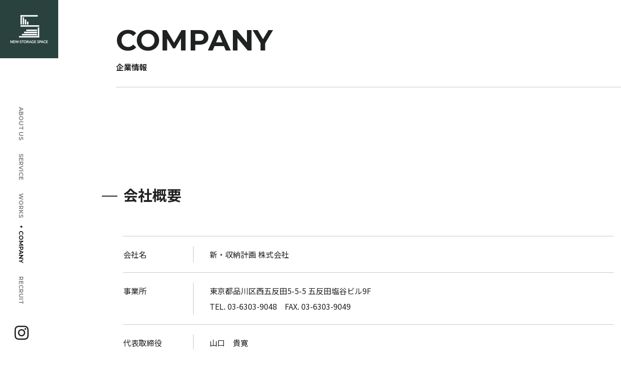

--- FILE ---
content_type: text/html
request_url: https://new-storage.com/company/
body_size: 4423
content:
<!doctype html>
<html lang="ja">
<head>
<meta charset="utf-8">
<meta name="format-detection" content="telephone=no">
<meta http-equiv="X-UA-Compatible" content="IE=edge">
<meta name="description" content="当社の会社情報をご紹介しております。">
<meta name="keywords" content="">
<meta property="og:image" content="../img/common/ogp.jpg">
<title>企業情報｜新・収納計画株式会社</title>
<link rel="icon" type="image/gif" href="../img/common/favicon.ico">
<link rel="apple-touch-icon" href="../img/common/touch.jpg">
<link rel="shortcut icon" type="image/x-icon" href="../img/common/touch.jpg">
<link rel="stylesheet" type="text/css" href="../css/common/layout.css">
<link rel="stylesheet" type="text/css" href="../css/common/general.css">
<link rel="stylesheet" type="text/css" href="../css/company.css">
<script src="../js/head.js"></script>
</head>
<body>
<div id="container"><header id="gHeader">
        <h1><a href="../"><img src="../img/common/logo.png" alt="NEW-STORAGE SPACE"></a></h1>
        <nav id="gNavi">
            <ul>
                <li><a href="../index.html#a01"><span>●</span> ABOUT US</a></li>
                <li><a href="../service/"><span>●</span> SERVICE</a></li>
                <li><a href="../works/"><span>●</span> WORKS</a></li>
                <li class="on"><a href="../company/"><span>●</span> COMPANY</a></li>
				<li><a href="../recruit/"><span>●</span> RECRUIT</a></li>
            </ul>
        </nav>
        <div class="mark"><a href="https://www.instagram.com/new_storage_space/" target="_blank"><img src="../img/common/mark01.png" alt="ins"></a></div>
    </header>
<div class="menu sp"><span></span><span></span><span></span></div>
<div class="menuBox sp">
	<div class="menuSub">
		<ul>
			<li><a href="../service">SERVICE</a></li>
			<li><a href="../works">WORKS</a></li>
			<li><a href="../company">COMPANY</a></li>
			<li><a href="../recruit">RECRUIT</a></li>
		</ul>
	</div>
</div><div class="pageTitle">
        <h2 class="headLine01"><span class="en">COMPANY</span>企業情報</h2>
    </div>
    <main id="main" role="main">
        <section>
            <div class="content">
                <h3>会社概要</h3>
                <ul>
                    <li><span class="ttl">会社名</span><span class="txt">新・収納計画 株式会社</span></li>
                    <li><span class="ttl">事業所</span><span class="txt">東京都品川区西五反田5-5-5 <br class="sp">五反田塩谷ビル9F<br>
                        <a href="tel:0363039048">TEL. 03-6303-9048</a>　FAX. 03-6303-9049</span></li>
                    <li><span class="ttl">代表取締役</span><span class="txt">山口　貴寛</span></li>
                    <li><span class="ttl">設立年月日</span><span class="txt">平成23年  5月</span></li>
                    <li><span class="ttl">資本金</span><span class="txt">4,000,000円</span></li>
                    <li><span class="ttl">建設業許可</span><span class="txt">東京都知事許可（般-3）第138014号</span></li>
                    <li><span class="ttl">営業内容</span><span class="txt">オーダー家具 / 設計・施工・製作<br>
                        オーダーキッチン / 国内・輸入・オーダーに於ける製作・施工その他、住設機器等の販売及びプランニング<br>
                        木製建具 / 設計・施工・製作<br>
                        内装工事 / リフォーム・付随内装設備工事</span></li>
                    <li><span class="ttl">取引金融機関名</span><span class="txt">りそな銀行 五反田支店</span></li>
                    <li><span class="ttl">主要取引先</span><span class="txt">建設会社、工務店様<br>
                        他 設計事務所紹介による法人・個人・マンション・テナントオーナー様</span></li>
                </ul>
            </div>
        </section>
    </main>
	<footer id="gFooter">
        <div class="fBox flexB">
            <div class="fLogo"><a href="../"><img src="../img/common/f_logo.png" alt="新・収納計画株式会社NEW-STORAGE SPACE"></a></div>
            <address>
            &copy; 2022 NEW-STORAGE SPACE Co., Ltd
            </address>
        </div>
    </footer>
</div>
<script src="../js/jquery-3.6.0.min.js"></script> 
<script src="../js/common.js"></script>
</body>
</html>

--- FILE ---
content_type: text/css
request_url: https://new-storage.com/css/common/layout.css
body_size: 6940
content:
@charset "utf-8";
@import url('https://fonts.googleapis.com/css2?family=Noto+Sans+JP:wght@300;400;500;700;900&display=swap');
@import url('https://fonts.googleapis.com/css2?family=Montserrat:wght@400;500;600;700;900&display=swap');
/*------------------------------------------------------------
	デフォルトスタイル
------------------------------------------------------------*/
html, body, div, span, applet, object, iframe, h1, h2, h3, h4, h5, h6, p, blockquote, pre, a, abbr, acronym, address, big, cite, code, del, dfn, em, font, img, ins, kbd, q, s, samp, small, strike, strong, sub, sup, tt, var, b, u, i, center, dl, dt, dd, ol, ul, li, fieldset, form, label, legend, table, caption, tbody, tfoot, thead, tr, th, td {
	margin: 0;
	padding: 0;
	background: transparent;
	border: 0;
	outline: 0;
	font-size: 1em;
}
html {
	font-size: 62.5%;
}
body, table, input, textarea, select, option {
	font-family: 'Noto Sans JP', sans-serif;
}
article, aside, canvas, details, figcaption, figure, footer, header, hgroup, menu, nav, section, summary {
	display: block;
}
ol, ul {
	list-style: none;
}
blockquote, q {
	quotes: none;
}
:focus {
	outline: 0;
}
ins {
	text-decoration: none;
}
del {
	text-decoration: line-through;
}
img {
	vertical-align: top;
	max-width: 100%;
    height: auto;
}
a,
a:link {
	color: #202121;
	text-decoration: none;
}
a:visited {
	color: #202121;
}
a:hover {
	color: #202121;
}
a:active {
	color: #202121;
}
/*------------------------------------------------------------
	レイアウト
------------------------------------------------------------*/
body {
	color: #202121;
	font-size: 1.6rem;
	font-weight: 400;
	line-height: 1.5;
	text-size-adjust: none;
	-webkit-text-size-adjust: none;
	background-color: #FFF;
}
body.fixed {
    position: fixed;
    width: 100%;
    height: 100%;
}
#container {
	text-align: left;
}
#main {
	display: block;
}
a[href^="tel:"] {
	cursor: default;
	pointer-events: none;
}
@media all and (min-width: 897px) {
	.sp {
		display: none !important;
	}
}
@media all and (max-width: 896px) {
	body {
		min-width: inherit;
		font-size: 1.4rem;
	}
	a:hover,
	a:hover img {
		opacity: 1 !important;
	}
	.pc {
		display: none !important;
	}
	a[href^="tel:"] {
		cursor: pointer;
		pointer-events: auto;
	}
}
/*------------------------------------------------------------
	ヘッダー
------------------------------------------------------------*/
#gHeader {
	/* padding: 234px 116px 30px 35px; */
	position: fixed;
	left: 0;
	top: 0;
	height: 100%;
	box-sizing: border-box;
	z-index: 1000;
	display: flex;
	flex-direction: column;
	justify-content: space-between;
}
#gHeader h1 {
	width: 180px;
	position: absolute;
	left: 0;
	top: 0;
}
#gHeader .mark {
	width: 29px;
	position: absolute;
	left: 30px;
	bottom: 40px;
}
#gHeader .mark a {
	display: block;
}
#gHeader .mark a:hover {
	opacity: 0.7;
}
#gNavi {
	transform: translateY(-50%);
	/* margin-top: -164px; */
	position: absolute;
	left: 30px;
	top: calc(50% + 6.3rem);
}
#gNavi li{
	margin-bottom: 21px;
}
#gNavi a {
	padding-left: 4px;
	display: block;
	color: #8A8E8E;
	font-size: 1.6rem;
	font-weight: 700;
	font-family: 'Montserrat', sans-serif;
	-ms-writing-mode: tb-rl; 
	-webkit-writing-mode: vertical-rl; 
	writing-mode: vertical-rl;
}
#gNavi .on a {
	color: #202121;
}
#gNavi a span {
	opacity: 0;
	font-size: 1rem;
}
#gNavi .on a span {
	opacity: 1;
}
@media all and (min-width: 897px) {
	#gNavi a:hover {
		color: #202121;
	}
}
@media all and (min-width: 897px) and (max-height: 800px) {
	#gHeader {
		padding: 135px 29px 30px 35px;
	}
	#gHeader .mark {
		bottom: 20px;
	}
	#gHeader h1 {
		width: 120px;
	}
	#gNavi {
		/* margin-top: -152px; */
	}
	#gNavi a {
		font-size: 1.2rem;
	}
	#gNavi li {
		margin-bottom: min(1vw,21px);
	}
}

@media all and (min-width: 897px) and (max-height: 650px) {
	#gNavi a {
		font-size: min(1vw,1.2rem);
	}
}
@media all and (max-width: 896px) {
	#gHeader {
		padding: 0;
		height: auto;
		width: 100%;
		background-color: #fff;
	}
	#gHeader h1 {
		margin-bottom: 0;
		width: 62px;
		position: static;
	}
	#gHeader .mark {
		width: 20px;
		position: absolute;
		right: 79px;
		top: 21px;
		left: auto;
		bottom: auto;
	}
	#gNavi {
		display: none;
	}
	.menu {
		display: block;
		position: fixed;
		right: 0;
		top: 0;
		width: 60px;
		height: 60px;
		z-index: 1000;
		cursor: pointer;
	}
	.menu span {
		display: inline-block;
		transition: all .4s;
		box-sizing: border-box;
		position: absolute;
		right: 20px;
		width: 20px;
		height: 2px;
		background-color: #202121;
	}
	.menu span:nth-of-type(1) {
		top: 23px;
	}
	.menu span:nth-of-type(2) {
		top: 30px;
	}
	.menu span:nth-of-type(3) {
		top: 37px;
	}
	.menu.on span:nth-of-type(1) {
		-webkit-transform: translateY(7px) rotate(-45deg);
		transform: translateY(7px) rotate(-45deg);
	}
	.menu.on span:nth-of-type(2) {
		opacity: 0;
	}
	.menu.on span:nth-of-type(3) {
		-webkit-transform: translateY(-7px) rotate(45deg);
		transform: translateY(-7px) rotate(45deg);
	}
	.menuBox {
        position: fixed;
        left: 0;
        top: 0;
        width: 100%;
        z-index: 999;
		height: 100%;
        box-sizing: border-box;
		display: none;
	}
	.menuSub {
		padding: 61px 0 70px;
		height: 100%;
        overflow-y: auto;
		box-sizing: border-box;
        background-color: rgba(32,33,33,0.9);
	}
	.menuBox::before {
		width: 1px;
		position: absolute;
		left: 50%;
		top: 0;
		bottom: 0;
		background-color: #fff;
		content: "";
	}
	.menuBox ul {
		margin-left: auto;
		width: 50%;
		box-sizing: border-box;
	}
	.menuBox ul a {
		padding: 27px 30px;
		display: block;
		color: #fff;
		font-size: 2rem;
		font-weight: 700;
		font-family: 'Montserrat', sans-serif;
		border-bottom: 1px solid #fff;
	}
}
/*------------------------------------------------------------
	フッター
------------------------------------------------------------*/
#gFooter {
	margin-left: 100px;
	padding: 50px 43px 49px 40px;
	background-color: #2B433F;
}
#gFooter .fBox {
	align-items: center;
}
#gFooter .fLogo {
	width: 193px;
}
#gFooter address {
	margin-top: 21px;
	color: #fff;
	font-size: 1.4rem;
	font-weight: 400;
	font-style: normal;
}
@media all and (max-width: 896px) {
	#gFooter {
		margin-left: 0;
		padding: 30px 15px 14px;
	}
	#gFooter .fBox {
		display: block;
	}
	#gFooter .fLogo {
		margin: 0 auto 30px;
		width: 193px;
	}
	#gFooter address {
		margin-top: 0;
		text-align: center;
		font-size: 1.2rem;
	}
}
/*------------------------------------------------------------
	フッター
------------------------------------------------------------*/
#loading {
	position: fixed;
	left: 0;
	top: 0;
	width: 100%;
	height: 100%;
	z-index: 99999;
	background-color: #fff;
	overflow: hidden;
}
#loading .loadLogo {
	position: absolute;
	left: 50%;
	top: 50%;
	width: 420px;
	transform: translate(-50%,-50%);
	opacity: 0;
	visibility: visible;
}
@media all and (max-width: 896px) {
	#loading .loadLogo {
		width: 161px;
	}
}

--- FILE ---
content_type: text/css
request_url: https://new-storage.com/css/common/general.css
body_size: 3423
content:
@charset "utf-8";
/*------------------------------------------------------------
	汎用スタイル
------------------------------------------------------------*/
/* clearfix */	
.clearfix:after {content: "";display: block;clear: both;}
/* flex */	
.flex,.flexA,.flexB,.flexC {display: flex;flex-wrap: wrap;}
.flexA {justify-content: space-around;}
.flexB {justify-content: space-between;}
.flexC {justify-content: center;}
/*------------------------------------------------------------
	font
------------------------------------------------------------*/
.font {
	font-family: 'Montserrat', sans-serif;
}
@media all and (max-width: 896px) {
}
/*------------------------------------------------------------
	content
------------------------------------------------------------*/
.content {
	margin: 0 auto;
	padding: 0 15px;
	max-width: 1472px;
	box-sizing: border-box;
}
@media all and (max-width: 896px) {
	.content {
		padding: 0 20px;
		max-width: inherit !important;
	}
}
/*------------------------------------------------------------
	headLine01
------------------------------------------------------------*/
.headLine01 {
	margin-bottom: 56px;
	text-align: center;
	font-weight: 700;
}
.headLine01 .en {
	margin-bottom: 6px;
	display: block;
	font-size: 3.8rem;
	font-family: 'Montserrat', sans-serif;
}
@media all and (max-width: 896px) {
	.headLine01 {
		margin-bottom: 29px;
	}
	.headLine01 .en {
		margin-bottom: 1px;
		font-size: 3.2rem;
	}
}
/*------------------------------------------------------------
	comLink
------------------------------------------------------------*/
.comLink {
	margin: 0 auto;
	width: 342px;
}
.comLink a {
	padding: 28px 15px 26px;
	display: block;
	color: #2B433F;
	font-family: 'Montserrat', sans-serif;
	font-weight: 700;
	text-align: center;
	border: 2px solid #2B433F;
	background: #fff url("../../img/common/icon01.png") no-repeat right 17px center / 42px;
}
@media all and (min-width: 897px) {
	.comLink a:hover {
		color: #fff;
		background-color: #2B433F;
		background-image: url("../../img/common/icon02.png");
	}
}
@media all and (max-width: 896px) {
	.comLink {
		width: 250px;
	}
	.comLink a {
		padding: 20px 15px 19px;
	}
}
/*------------------------------------------------------------
	pageTitle
------------------------------------------------------------*/
.pageTitle {
	margin: 0 0 200px 239px;
	padding: 38px 0 29px;
	border-bottom: 1px solid #C4C7C7;
}
.pageTitle .headLine01 {
	margin-bottom: 0;
	text-align: left;
}
.pageTitle .headLine01 .en {
	margin-bottom: -2px;
	font-size: 6rem;
}
@media all and (max-width: 896px) {
	.pageTitle {
		margin: 0 19px 59px;
		padding: 87px 0 30px;
	}
	.pageTitle .headLine01 .en {
		margin-bottom: -1px;
		font-size: 3.6rem;
	}
}
/*------------------------------------------------------------
	comLink2
------------------------------------------------------------*/
.comLink2 a {
	color: #2C6A6B;
	border-radius: 6rem;
	border-color: #2C6A6B;
	background-image: none !important;
	transition: all ease 0.3s;
	font-family: 'Noto Sans JP', sans-serif;
}
@media all and (min-width: 897px) {
	.comLink2 a:hover {
		color: #fff;
		background-color: #2C6A6B;
	}
}
@media all and (max-width: 896px) {
	.comLink2 {
		width: auto;
		max-width: 26.7rem;
	}
}
/*------------------------------------------------------------
	common
------------------------------------------------------------*/
@media all and (max-width: 896px) {
}


--- FILE ---
content_type: text/css
request_url: https://new-storage.com/css/company.css
body_size: 1694
content:
@charset "utf-8";
/*------------------------------------------------------------
	company
------------------------------------------------------------*/
.pageTitle {
	margin-bottom: 199px;
}
#main {
	margin-bottom: 200px;
}
#main .content {
	max-width: 1384px;
}
#main h3 {
	margin-bottom: 62px;
	font-size: 3rem;
	font-weight: 700;
	position: relative;
}
#main h3::before {
	margin-top: 1px;
	width: 32px;
	height: 2px;
	position: absolute;
	left: -44px;
	top: 50%;
	background-color: #202121;
	content: "";
}
#main section li {
	padding: 20px 0;
	display: flex;
	justify-content: space-between;
	border-top: 1px solid #C4C7C7;
	box-sizing: border-box;
}
#main section li:last-child {
	border-bottom: 1px solid #C4C7C7;
}
#main section li span {
	padding: 1px 0;
	display: inline-block;
	line-height: 2;
}
#main section li .ttl {
	width: 144px;
	border-right: 1px solid #C4C7C7;
}
#main section li .txt {
	width: calc(100% - 178px);
}
@media all and (max-width: 1600px) {
	#main {
		padding-left: 239px;
	}
}
@media all and (max-width: 896px) {
	.pageTitle {
		margin-bottom: 58px;
	}
	#main {
		margin-bottom: 35px;
		padding: 0;
	}
	#main .content {
		padding-left: 63px;
	}
	#main h3 {
		margin-bottom: 30px;
		font-size: 2rem;
	}
	#main section li {
		padding: 17px 0 24px;
		display: block;
	}
	#main section li:last-child {
		border-bottom: 0;
	}
	#main section li span {
		padding: 0;
		display: block;
		line-height: 1.75;
		font-size: 1.6rem;
		text-align: justify;
	}
	#main section li .ttl {
		margin-bottom: 6px;
		width: auto;
		border-right: 0;
	}
	#main section li .txt {
		width: auto;
	}
}
@media all and (max-width: 360px) {
	#main section li span {
		font-size: 1.4rem;
	}
}

--- FILE ---
content_type: application/javascript
request_url: https://new-storage.com/js/head.js
body_size: 483
content:
if(((navigator.userAgent.indexOf('iPhone') > 0) || (navigator.userAgent.indexOf('Android') > 0) && (navigator.userAgent.indexOf('Mobile') > 0) && (navigator.userAgent.indexOf('SC-01C') == -1))){
    var meta = document.createElement('meta');
    meta.setAttribute('name', 'viewport');
    meta.setAttribute('content', 'width=device-width, initial-scale=1.0, maximum-scale=1.0, minimum-scale=1.0, user-scalable=no');
    document.getElementsByTagName('head')[0].appendChild(meta);
};;